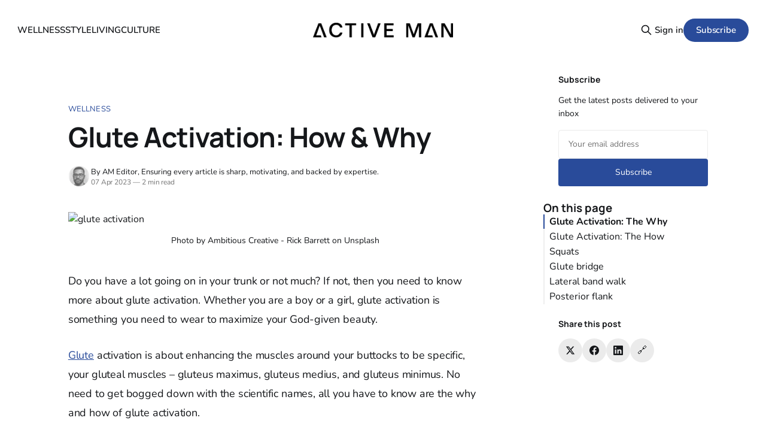

--- FILE ---
content_type: text/html; charset=utf-8
request_url: https://activeman.com/glute-activation-how-why/
body_size: 12396
content:
<!DOCTYPE html>
<html lang="en">
<head>

    <title>Glute Activation: How &amp; Why</title>
    <meta charset="utf-8">
    <meta name="viewport" content="width=device-width, initial-scale=1.0">
    
    <link rel="preload" as="style" href="/assets/built/screen.css?v=fbf2f4e6a5">
    <link rel="preload" as="script" href="/assets/built/source.js?v=fbf2f4e6a5">
    
    <link rel="preload" as="font" type="font/woff2" href="/assets/fonts/inter-roman.woff2?v=fbf2f4e6a5" crossorigin>
    
    <link rel="preload" as="font" type="font/woff2" href="/assets/fonts/rocgrotesk-regular.woff2?v=fbf2f4e6a5" crossorigin="anonymous">
<style>
    @font-face {
        font-family: "RocGrotesk";
        font-style: normal;
        font-weight: 100 900;
        font-display: optional;
        src: url(/assets/fonts/rocgrotesk-regular.woff2?v=fbf2f4e6a5) format("woff2");
        unicode-range: U+0000-00FF, U+0131, U+0152-0153, U+02BB-02BC, U+02C6, U+02DA, U+02DC, U+0304, U+0308, U+0329, U+2000-206F, U+2074, U+20AC, U+2122, U+2191, U+2193, U+2212, U+2215, U+FEFF, U+FFFD;
    }
</style>
    <link rel="preload" as="font" type="font/woff2" href="/assets/fonts/jetbrains-mono-roman.woff2?v=fbf2f4e6a5" crossorigin="anonymous">
<link rel="preload" as="font" type="font/woff2" href="/assets/fonts/jetbrains-mono-italic.woff2?v=fbf2f4e6a5" crossorigin="anonymous">
<style>
    @font-face {
        font-family: "JetBrains Mono";
        font-style: normal;
        font-weight: 100 800;
        font-display: optional;
        src: url(/assets/fonts/jetbrains-mono-roman.woff2?v=fbf2f4e6a5) format("woff2");
        unicode-range: U+0000-00FF, U+0131, U+0152-0153, U+02BB-02BC, U+02C6, U+02DA, U+02DC, U+0304, U+0308, U+0329, U+2000-206F, U+2074, U+20AC, U+2122, U+2191, U+2193, U+2212, U+2215, U+FEFF, U+FFFD;
    }

    @font-face {
        font-family: "JetBrains Mono";
        font-style: italic;
        font-weight: 100 800;
        font-display: optional;
        src: url(/assets/fonts/jetbrains-mono-italic.woff2?v=fbf2f4e6a5) format("woff2");
        unicode-range: U+0000-00FF, U+0131, U+0152-0153, U+02BB-02BC, U+02C6, U+02DA, U+02DC, U+0304, U+0308, U+0329, U+2000-206F, U+2074, U+20AC, U+2122, U+2191, U+2193, U+2212, U+2215, U+FEFF, U+FFFD;
    }
</style>

    <link rel="stylesheet" type="text/css" href="/assets/built/screen.css?v=fbf2f4e6a5">

    <style>
        :root {
            --background-color: #ffffff
        }
    </style>

    <script>
        /* The script for calculating the color contrast has been taken from
        https://gomakethings.com/dynamically-changing-the-text-color-based-on-background-color-contrast-with-vanilla-js/ */
        var accentColor = getComputedStyle(document.documentElement).getPropertyValue('--background-color');
        accentColor = accentColor.trim().slice(1);

        if (accentColor.length === 3) {
            accentColor = accentColor[0] + accentColor[0] + accentColor[1] + accentColor[1] + accentColor[2] + accentColor[2];
        }

        var r = parseInt(accentColor.substr(0, 2), 16);
        var g = parseInt(accentColor.substr(2, 2), 16);
        var b = parseInt(accentColor.substr(4, 2), 16);
        var yiq = ((r * 299) + (g * 587) + (b * 114)) / 1000;
        var textColor = (yiq >= 128) ? 'dark' : 'light';

        document.documentElement.className = `has-${textColor}-text`;
    </script>

    <link rel="stylesheet" href="https://cdnjs.cloudflare.com/ajax/libs/tocbot/4.12.3/tocbot.css">

    <style>
.gh-content {
    position: relative;
 }

.gh-toc > .toc-list {
    position: relative;
}

.toc-list {
    overflow: hidden;
    list-style: none;
}

@media (min-width: 1300px) {
     .gh-sidebar {
        position: absolute; 
        top: 0;
        bottom: 0;
        margin-top: 4vmin;
        grid-column: wide-start / main-start; /* Place the TOC to the left of the content */
    }
   
    .gh-toc {
        position: sticky; /* On larger screens, TOC will stay in the same spot on the page */
        top: 4vmin;
    }
}

.gh-toc .is-active-link::before {
    background-color: var(--ghost-accent-color); /* Defines TOC   accent color based on Accent color set in Ghost Admin */
} 
</style>

    <link rel="icon" href="https://activeman.com/content/images/size/w256h256/2025/08/activeman-icon.png" type="image/png">
    <link rel="canonical" href="https://activeman.com/glute-activation-how-why/">
    <meta name="referrer" content="no-referrer-when-downgrade">
    
    <meta property="og:site_name" content="ActiveMan — Make Your Move">
    <meta property="og:type" content="article">
    <meta property="og:title" content="Glute Activation: How &amp; Why">
    <meta property="og:description" content="Do you have a lot going on in your trunk or not much? If not, then you need to know more about glute activation. Whether you are a boy or a girl, glute activation is something you need to wear to maximize your God-given beauty.

Glute activation is about enhancing">
    <meta property="og:url" content="https://activeman.com/glute-activation-how-why/">
    <meta property="og:image" content="https://cdn.activeman.com/wp-content/uploads/2023/04/07020117/ACTIVE-2-6.jpg">
    <meta property="article:published_time" content="2023-04-07T19:07:55.000Z">
    <meta property="article:modified_time" content="2025-09-05T10:32:12.000Z">
    <meta property="article:tag" content="Wellness">
    
    <meta property="article:publisher" content="https://www.facebook.com/ActiveManMag">
    <meta name="twitter:card" content="summary_large_image">
    <meta name="twitter:title" content="Glute Activation: How &amp; Why">
    <meta name="twitter:description" content="Do you have a lot going on in your trunk or not much? If not, then you need to know more about glute activation. Whether you are a boy or a girl, glute activation is something you need to wear to maximize your God-given beauty.

Glute activation is about enhancing">
    <meta name="twitter:url" content="https://activeman.com/glute-activation-how-why/">
    <meta name="twitter:image" content="https://cdn.activeman.com/wp-content/uploads/2023/04/07020117/ACTIVE-2-6.jpg">
    <meta name="twitter:label1" content="Written by">
    <meta name="twitter:data1" content="AM Editor">
    <meta name="twitter:label2" content="Filed under">
    <meta name="twitter:data2" content="Wellness">
    <meta name="twitter:site" content="@ActiveManMag">
    <meta property="og:image:width" content="1200">
    <meta property="og:image:height" content="675">
    
    <script type="application/ld+json">
{
    "@context": "https://schema.org",
    "@type": "Article",
    "publisher": {
        "@type": "Organization",
        "name": "ActiveMan — Make Your Move",
        "url": "https://activeman.com/",
        "logo": {
            "@type": "ImageObject",
            "url": "https://activeman.com/content/images/2025/08/active_man-logotype-black.png",
            "width": 543,
            "height": 58
        }
    },
    "author": {
        "@type": "Person",
        "name": "AM Editor",
        "image": {
            "@type": "ImageObject",
            "url": "https://activeman.com/content/images/2025/09/am-editor.png",
            "width": 1024,
            "height": 1536
        },
        "url": "https://activeman.com/author/staff/",
        "sameAs": []
    },
    "headline": "Glute Activation: How &amp; Why",
    "url": "https://activeman.com/glute-activation-how-why/",
    "datePublished": "2023-04-07T19:07:55.000Z",
    "dateModified": "2025-09-05T10:32:12.000Z",
    "image": {
        "@type": "ImageObject",
        "url": "https://cdn.activeman.com/wp-content/uploads/2023/04/07020117/ACTIVE-2-6.jpg",
        "width": 1200,
        "height": 675
    },
    "keywords": "Wellness",
    "description": "Do you have a lot going on in your trunk or not much? If not, then you need to know more about glute activation. Whether you are a boy or a girl, glute activation is something you need to wear to maximize your God-given beauty.\n\nGlute activation is about enhancing the muscles around your buttocks to be specific, your gluteal muscles – gluteus maximus, gluteus medius, and gluteus minimus. No need to get bogged down with the scientific names, all you have to know are the why and how of glute activ",
    "mainEntityOfPage": "https://activeman.com/glute-activation-how-why/"
}
    </script>

    <meta name="generator" content="Ghost 6.13">
    <link rel="alternate" type="application/rss+xml" title="ActiveMan — Make Your Move" href="https://activeman.com/rss/">
    <script defer src="https://cdn.jsdelivr.net/ghost/portal@~2.56/umd/portal.min.js" data-i18n="true" data-ghost="https://activeman.com/" data-key="9a66382355e5ffe8df9a7a27f5" data-api="https://activeman.com/ghost/api/content/" data-locale="en" crossorigin="anonymous"></script><style id="gh-members-styles">.gh-post-upgrade-cta-content,
.gh-post-upgrade-cta {
    display: flex;
    flex-direction: column;
    align-items: center;
    font-family: -apple-system, BlinkMacSystemFont, 'Segoe UI', Roboto, Oxygen, Ubuntu, Cantarell, 'Open Sans', 'Helvetica Neue', sans-serif;
    text-align: center;
    width: 100%;
    color: #ffffff;
    font-size: 16px;
}

.gh-post-upgrade-cta-content {
    border-radius: 8px;
    padding: 40px 4vw;
}

.gh-post-upgrade-cta h2 {
    color: #ffffff;
    font-size: 28px;
    letter-spacing: -0.2px;
    margin: 0;
    padding: 0;
}

.gh-post-upgrade-cta p {
    margin: 20px 0 0;
    padding: 0;
}

.gh-post-upgrade-cta small {
    font-size: 16px;
    letter-spacing: -0.2px;
}

.gh-post-upgrade-cta a {
    color: #ffffff;
    cursor: pointer;
    font-weight: 500;
    box-shadow: none;
    text-decoration: underline;
}

.gh-post-upgrade-cta a:hover {
    color: #ffffff;
    opacity: 0.8;
    box-shadow: none;
    text-decoration: underline;
}

.gh-post-upgrade-cta a.gh-btn {
    display: block;
    background: #ffffff;
    text-decoration: none;
    margin: 28px 0 0;
    padding: 8px 18px;
    border-radius: 4px;
    font-size: 16px;
    font-weight: 600;
}

.gh-post-upgrade-cta a.gh-btn:hover {
    opacity: 0.92;
}</style>
    <script defer src="https://cdn.jsdelivr.net/ghost/sodo-search@~1.8/umd/sodo-search.min.js" data-key="9a66382355e5ffe8df9a7a27f5" data-styles="https://cdn.jsdelivr.net/ghost/sodo-search@~1.8/umd/main.css" data-sodo-search="https://activeman.com/" data-locale="en" crossorigin="anonymous"></script>
    
    <link href="https://activeman.com/webmentions/receive/" rel="webmention">
    <script defer src="/public/cards.min.js?v=fbf2f4e6a5"></script>
    <link rel="stylesheet" type="text/css" href="/public/cards.min.css?v=fbf2f4e6a5">
    <script defer src="/public/comment-counts.min.js?v=fbf2f4e6a5" data-ghost-comments-counts-api="https://activeman.com/members/api/comments/counts/"></script>
    <script defer src="/public/member-attribution.min.js?v=fbf2f4e6a5"></script><style>:root {--ghost-accent-color: #294B9A;}</style>
    <script type="text/javascript" async="async" data-noptimize="1" data-cfasync="false" src="//scripts.scriptwrapper.com/tags/2251d211-93f2-418e-8a3d-e0d45037e173.js"></script>

<!-- Google tag (gtag.js) -->
<script async src="https://www.googletagmanager.com/gtag/js?id=G-WG8VJ7TKXZ"></script>
<script>
  window.dataLayer = window.dataLayer || [];
  function gtag(){dataLayer.push(arguments);}
  gtag('js', new Date());

  gtag('config', 'G-WG8VJ7TKXZ');
</script>

<script type="text/javascript" src="data:text/javascript;base64,
[base64]"></script>
    <link rel="preconnect" href="https://fonts.bunny.net"><link rel="stylesheet" href="https://fonts.bunny.net/css?family=manrope:300,500,700|nunito:400,600,700"><style>:root {--gh-font-heading: Manrope;--gh-font-body: Nunito;}</style>

</head>
<body class="post-template tag-health-fitness gh-font-heading-manrope gh-font-body-nunito has-sans-title has-sans-body">

<div class="gh-viewport">
    
    <header id="gh-navigation" class="gh-navigation is-middle-logo gh-outer">
    <div class="gh-navigation-inner gh-inner">

        <div class="gh-navigation-brand">
            <a class="gh-navigation-logo is-title" href="https://activeman.com">
                    <img src="https://activeman.com/content/images/2025/08/active_man-logotype-black.png" alt="ActiveMan — Make Your Move">
            </a>
            <button class="gh-search gh-icon-button" aria-label="Search this site" data-ghost-search>
    <svg xmlns="http://www.w3.org/2000/svg" fill="none" viewBox="0 0 24 24" stroke="currentColor" stroke-width="2" width="20" height="20"><path stroke-linecap="round" stroke-linejoin="round" d="M21 21l-6-6m2-5a7 7 0 11-14 0 7 7 0 0114 0z"></path></svg></button>            <button class="gh-burger gh-icon-button" aria-label="Menu">
                <svg xmlns="http://www.w3.org/2000/svg" width="24" height="24" fill="currentColor" viewBox="0 0 256 256"><path d="M224,128a8,8,0,0,1-8,8H40a8,8,0,0,1,0-16H216A8,8,0,0,1,224,128ZM40,72H216a8,8,0,0,0,0-16H40a8,8,0,0,0,0,16ZM216,184H40a8,8,0,0,0,0,16H216a8,8,0,0,0,0-16Z"></path></svg>                <svg xmlns="http://www.w3.org/2000/svg" width="24" height="24" fill="currentColor" viewBox="0 0 256 256"><path d="M205.66,194.34a8,8,0,0,1-11.32,11.32L128,139.31,61.66,205.66a8,8,0,0,1-11.32-11.32L116.69,128,50.34,61.66A8,8,0,0,1,61.66,50.34L128,116.69l66.34-66.35a8,8,0,0,1,11.32,11.32L139.31,128Z"></path></svg>            </button>
        </div>

        <nav class="gh-navigation-menu">
            <ul class="nav">
    <li class="nav-wellness"><a href="https://activeman.com/tag/health-fitness/">WELLNESS</a></li>
    <li class="nav-style"><a href="https://activeman.com/tag/style/">STYLE</a></li>
    <li class="nav-living"><a href="https://activeman.com/tag/living/">LIVING</a></li>
    <li class="nav-culture"><a href="https://activeman.com/tag/culture/">CULTURE</a></li>
</ul>

        </nav>

        <div class="gh-navigation-actions">
                <button class="gh-search gh-icon-button" aria-label="Search this site" data-ghost-search>
    <svg xmlns="http://www.w3.org/2000/svg" fill="none" viewBox="0 0 24 24" stroke="currentColor" stroke-width="2" width="20" height="20"><path stroke-linecap="round" stroke-linejoin="round" d="M21 21l-6-6m2-5a7 7 0 11-14 0 7 7 0 0114 0z"></path></svg></button>                <div class="gh-navigation-members">
                            <a href="#/portal/signin" data-portal="signin">Sign in</a>
                                <a class="gh-button" href="#/portal/signup" data-portal="signup">Subscribe</a>
                </div>
        </div>

    </div>
</header>

    

<main class="gh-main gh-main-sidebar">

    <div class="gh-article-wrapper">
        <article class="gh-article post tag-health-fitness has-sidebar">

    <header class="gh-article-header gh-canvas">

            <a class="gh-article-tag" href="https://activeman.com/tag/health-fitness/">Wellness</a>
        <h1 class="gh-article-title is-title">Glute Activation: How &amp; Why</h1>

        <div class="gh-article-meta">
            <div class="gh-article-author-image instapaper_ignore">
                        <a href="/author/staff/">
                            <img class="author-profile-image" src="/content/images/size/w160/2025/09/am-editor.png" alt="AM Editor">
                        </a>
            </div>
            <div class="gh-article-meta-wrapper">
                    <div class="author">
                        <div class="author-info">
                            <span class="author-name">By AM Editor, Ensuring every article is sharp, motivating, and backed by expertise.</span>
                        </div>
                    </div>
                <div class="gh-article-meta-content">
                    <time class="gh-article-meta-date" datetime="2023-04-07">07 Apr 2023</time>
                        <span class="gh-article-meta-length"><span class="bull">—</span> 2 min read</span>
                </div>
            </div>
        </div>

            <figure class="gh-article-image">
        <img
            srcset="https://cdn.activeman.com/wp-content/uploads/2023/04/07020117/ACTIVE-2-6.jpg 320w,
                    https://cdn.activeman.com/wp-content/uploads/2023/04/07020117/ACTIVE-2-6.jpg 600w,
                    https://cdn.activeman.com/wp-content/uploads/2023/04/07020117/ACTIVE-2-6.jpg 960w,
                    https://cdn.activeman.com/wp-content/uploads/2023/04/07020117/ACTIVE-2-6.jpg 1200w,
                    https://cdn.activeman.com/wp-content/uploads/2023/04/07020117/ACTIVE-2-6.jpg 2000w"
            sizes="(max-width: 1200px) 100vw, 1120px"
            src="https://cdn.activeman.com/wp-content/uploads/2023/04/07020117/ACTIVE-2-6.jpg"
            alt="glute activation"
        >
            <figcaption>Photo by Ambitious Creative - Rick Barrett on Unsplash</figcaption>
    </figure>

    </header>

    <section class="gh-content gh-canvas is-body">
        <p>Do you have a lot going on in your trunk or not much? If not, then you need to know more about glute activation. Whether you are a boy or a girl, glute activation is something you need to wear to maximize your God-given beauty.</p><p><a href="http://activeman.com/glute-anatomy-and-its-incredible-functions/">Glute</a> activation is about enhancing the muscles around your buttocks to be specific, your gluteal muscles – gluteus maximus, gluteus medius, and gluteus minimus. No need to get bogged down with the scientific names, all you have to know are the why and how of glute activation.</p><h2 id="glute-activation-the-why">Glute Activation: The Why</h2><p>The most common reason people activate their glutes is to have a better physique. However, it is not about improving your glutes. Glute activations improve posture, and core strength, and help ease <a href="http://activeman.com/yoga-for-lower-back-pain-relief-5-must-try-poses/">back pain</a>. Glute activation can also be the beginning of an <a href="https://activeman.com/sex-exercises/">active life</a> especially if you sit all most hours of the day for work. It is very advisable for office workers to be more active to combat their sedimentary work life. Glute activation is a great start.</p><h2 id="glute-activation-the-how">Glute Activation: The How</h2><p>The how of glute activation is all about glute <a href="https://activeman.com/the-7-best-exercise-alternatives-to-upright-rows/">exercises</a>. The best thing about these <a href="https://activeman.com/boost-testosterone-naturally-nutrition-exercise/">exercises</a> is that you don’t have to spend money on a gym membership and workout equipment. Here are the <a href="https://activeman.com/top-7-body-fat-burning-exercises/">top glute activation exercises</a> to really bust that backend of yours.</p><h2 id="squats">Squats</h2><figure class="kg-card kg-image-card"><img src="https://activeman.com/content/images/2025/09/active-2-5-2-1.jpg" class="kg-image" alt loading="lazy"></figure><p>Photo by <a href="https://unsplash.com/es/@yellowteapot?utm_source=unsplash&utm_medium=referral&utm_content=creditCopyText">Meghan Holmes</a> on <a href="https://unsplash.com/photos/wy_L8W0zcpI?utm_source=unsplash&utm_medium=referral&utm_content=creditCopyText">Unsplash</a></p><p>When it comes to glute activation, a squat is a must. According to <a href="https://www.medicalnewstoday.com/articles/benefits-of-squats?ref=activeman.com">Medical News Today</a>, squats or squatting targets muscles in the legs, lower back, and core, and is a great workout to lose weight. Squats are not just good for muscle building, it also <a href="http://activeman.com/the-7-best-yoga-hip-stretches-to-improve-flexibility/">improves flexibility</a> in the lower body and strengthens your knee joints. The best thing about squats is that it has variations that can better target specific muscles. For example, the <a href="https://activeman.com/box-squats/">box squat</a> focuses more on the glutes and the legs. And all you need for it is a box or a bench. You can make it more challenging for you by adding <a href="https://activeman.com/beginners-guide-to-resistance-bands/">resistance bands</a> or dumbbells.</p><h2 id="glute-bridge">Glute bridge</h2><p>The Glute bridge gives your glutes and <a href="https://activeman.com/core-workouts-in-relieving-back-pain/">cores a good workout</a>. It is an exercise that improves your strength and stabilization. Just make sure that you are lying in the right position with your knees bent. The Glute bridge is perfect for glute activation and <a href="http://activeman.com/the-7-best-yoga-poses-to-strengthen-your-core/">strengthening</a>.</p><h2 id="lateral-band-walk">Lateral band walk</h2><p>For this one, you need a <a href="http://activeman.com/5-tips-for-resistance-band-maintenance/">resistance band</a>. No worries, you don’t need to spend a lot on it and it is a great investment because you can do all sorts of <a href="http://activeman.com/the-10-best-exercise-bands-of-2023/">exercises with it including lateral band</a> walk. Lateral <a href="http://activeman.com/best-targeted-workouts-with-bands/">band</a> walk improves back posture which makes your glutes more prominent.</p><h2 id="posterior-flank">Posterior flank</h2><p>Posterior flank targets not only the glutes but basically muscles and body parts that are inactive because of sitting for hours. You’ll need a resistance band for this. The posterior flank looks easy but the resistance band actually makes it difficult to execute perfectly. At first, people can’t spread their one leg high enough. But, through practice, the posterior flank is an easy glute workout to master.</p><p>When activating your glutes, it is wise to mix it up with exercises that improve your <a href="https://activeman.com/hamstring-workouts/">hamstring muscles</a>.</p><p>Are you excited to see what your glutes look like when activated?</p>
    </section>

    <section class="gh-cta gh-post-cta gh-outer">
    <div class="gh-cta-inner gh-inner gh-post-cta-inner">
        <div class="gh-cta-content">
            <h2 class="gh-cta-title is-title">
                ActiveMan — Make Your Move
            </h2>
            <p class="gh-cta-description is-body">
                The Modern Guide to Men’s Health, Fitness &amp; Lifestyle.
            </p>
        </div>
        <form class="gh-form" data-members-form>
    <input class="gh-form-input" id="cta-email" name="email" type="email" placeholder="jamie@example.com" required data-members-email>
    <button class="gh-button" type="submit" aria-label="Subscribe">
        <span><span>Subscribe</span> <svg xmlns="http://www.w3.org/2000/svg" width="32" height="32" fill="currentColor" viewBox="0 0 256 256"><path d="M224.49,136.49l-72,72a12,12,0,0,1-17-17L187,140H40a12,12,0,0,1,0-24H187L135.51,64.48a12,12,0,0,1,17-17l72,72A12,12,0,0,1,224.49,136.49Z"></path></svg></span>
        <svg xmlns="http://www.w3.org/2000/svg" height="24" width="24" viewBox="0 0 24 24">
    <g stroke-linecap="round" stroke-width="2" fill="currentColor" stroke="none" stroke-linejoin="round" class="nc-icon-wrapper">
        <g class="nc-loop-dots-4-24-icon-o">
            <circle cx="4" cy="12" r="3"></circle>
            <circle cx="12" cy="12" r="3"></circle>
            <circle cx="20" cy="12" r="3"></circle>
        </g>
        <style data-cap="butt">
            .nc-loop-dots-4-24-icon-o{--animation-duration:0.8s}
            .nc-loop-dots-4-24-icon-o *{opacity:.4;transform:scale(.75);animation:nc-loop-dots-4-anim var(--animation-duration) infinite}
            .nc-loop-dots-4-24-icon-o :nth-child(1){transform-origin:4px 12px;animation-delay:-.3s;animation-delay:calc(var(--animation-duration)/-2.666)}
            .nc-loop-dots-4-24-icon-o :nth-child(2){transform-origin:12px 12px;animation-delay:-.15s;animation-delay:calc(var(--animation-duration)/-5.333)}
            .nc-loop-dots-4-24-icon-o :nth-child(3){transform-origin:20px 12px}
            @keyframes nc-loop-dots-4-anim{0%,100%{opacity:.4;transform:scale(.75)}50%{opacity:1;transform:scale(1)}}
        </style>
    </g>
</svg>        <svg class="checkmark" xmlns="http://www.w3.org/2000/svg" viewBox="0 0 52 52">
    <path class="checkmark__check" fill="none" d="M14.1 27.2l7.1 7.2 16.7-16.8"/>
    <style>
        .checkmark {
            width: 40px;
            height: 40px;
            display: block;
            stroke-width: 2.5;
            stroke: currentColor;
            stroke-miterlimit: 10;
        }

        .checkmark__check {
            transform-origin: 50% 50%;
            stroke-dasharray: 48;
            stroke-dashoffset: 48;
            animation: stroke .3s cubic-bezier(0.650, 0.000, 0.450, 1.000) forwards;
        }

        @keyframes stroke {
            100% { stroke-dashoffset: 0; }
        }
    </style>
</svg>    </button>
    <p data-members-error></p>
</form>    </div>
</section>

</article>        
        <aside class="gh-article-sidebar">
            <div class="sidebar-content">
    

    <div class="sidebar-section sidebar-newsletter">
        <h3 class="sidebar-title">Subscribe</h3>
        <p class="sidebar-newsletter-text">Get the latest posts delivered to your inbox</p>
        <form data-members-form="subscribe" class="sidebar-newsletter-form">
            <input 
                data-members-email 
                type="email" 
                placeholder="Your email address" 
                class="sidebar-newsletter-input"
                required
            >
            <button type="submit" class="sidebar-newsletter-button">
                <span class="button-text">Subscribe</span>
                <span class="button-loader"><svg xmlns="http://www.w3.org/2000/svg" height="24" width="24" viewBox="0 0 24 24">
    <g stroke-linecap="round" stroke-width="2" fill="currentColor" stroke="none" stroke-linejoin="round" class="nc-icon-wrapper">
        <g class="nc-loop-dots-4-24-icon-o">
            <circle cx="4" cy="12" r="3"></circle>
            <circle cx="12" cy="12" r="3"></circle>
            <circle cx="20" cy="12" r="3"></circle>
        </g>
        <style data-cap="butt">
            .nc-loop-dots-4-24-icon-o{--animation-duration:0.8s}
            .nc-loop-dots-4-24-icon-o *{opacity:.4;transform:scale(.75);animation:nc-loop-dots-4-anim var(--animation-duration) infinite}
            .nc-loop-dots-4-24-icon-o :nth-child(1){transform-origin:4px 12px;animation-delay:-.3s;animation-delay:calc(var(--animation-duration)/-2.666)}
            .nc-loop-dots-4-24-icon-o :nth-child(2){transform-origin:12px 12px;animation-delay:-.15s;animation-delay:calc(var(--animation-duration)/-5.333)}
            .nc-loop-dots-4-24-icon-o :nth-child(3){transform-origin:20px 12px}
            @keyframes nc-loop-dots-4-anim{0%,100%{opacity:.4;transform:scale(.75)}50%{opacity:1;transform:scale(1)}}
        </style>
    </g>
</svg></span>
            </button>
        </form>
        <div class="sidebar-newsletter-success" data-members-success>
            <span class="icon-checkmark">Check your inbox and click the link</span>
        </div>
        <div class="sidebar-newsletter-error" data-members-error>
            <p>Sorry, something went wrong. Please try again.</p>
        </div>
    </div>
    
    <h3>On this page</h3>
    <div class="gh-toc"></div>

    <div class="sidebar-section sidebar-share">
        <h3 class="sidebar-title">Share this post</h3>
        <div class="sidebar-share-buttons">
            <a href="https://twitter.com/intent/tweet?text=Glute%20Activation%3A%20How%20%26%20Why&url=https://activeman.com/glute-activation-how-why/" 
               class="sidebar-share-button share-twitter" 
               target="_blank" 
               rel="noopener"
               aria-label="Share on Twitter">
                <svg viewBox="0 0 24 24" fill="currentColor"><g><path d="M18.244 2.25h3.308l-7.227 8.26 8.502 11.24H16.17l-5.214-6.817L4.99 21.75H1.68l7.73-8.835L1.254 2.25H8.08l4.713 6.231zm-1.161 17.52h1.833L7.084 4.126H5.117z"></path></g></svg>            </a>
            <a href="https://www.facebook.com/sharer/sharer.php?u=https://activeman.com/glute-activation-how-why/" 
               class="sidebar-share-button share-facebook" 
               target="_blank" 
               rel="noopener"
               aria-label="Share on Facebook">
                <svg class="icon" viewBox="0 0 24 24" xmlns="http://www.w3.org/2000/svg" fill="currentColor"><path d="M23.9981 11.9991C23.9981 5.37216 18.626 0 11.9991 0C5.37216 0 0 5.37216 0 11.9991C0 17.9882 4.38789 22.9522 10.1242 23.8524V15.4676H7.07758V11.9991H10.1242V9.35553C10.1242 6.34826 11.9156 4.68714 14.6564 4.68714C15.9692 4.68714 17.3424 4.92149 17.3424 4.92149V7.87439H15.8294C14.3388 7.87439 13.8739 8.79933 13.8739 9.74824V11.9991H17.2018L16.6698 15.4676H13.8739V23.8524C19.6103 22.9522 23.9981 17.9882 23.9981 11.9991Z"/></svg>            </a>
            <a href="https://www.linkedin.com/shareArticle?mini=true&url=https://activeman.com/glute-activation-how-why/&title=Glute%20Activation%3A%20How%20%26%20Why" 
               class="sidebar-share-button share-linkedin" 
               target="_blank" 
               rel="noopener"
               aria-label="Share on LinkedIn">
                <svg class="icon" viewBox="0 0 24 24" fill="none" xmlns="http://www.w3.org/2000/svg">
    <path d="M22.2 0H1.8C1.32261 0 0.864773 0.18964 0.527213 0.527213C0.18964 0.864773 0 1.32261 0 1.8V22.2C0 22.6773 0.18964 23.1352 0.527213 23.4728C0.864773 23.8104 1.32261 24 1.8 24H22.2C22.6773 24 23.1352 23.8104 23.4728 23.4728C23.8104 23.1352 24 22.6773 24 22.2V1.8C24 1.32261 23.8104 0.864773 23.4728 0.527213C23.1352 0.18964 22.6773 0 22.2 0ZM7.2 20.4H3.6V9.6H7.2V20.4ZM5.4 7.5C4.98741 7.48821 4.58747 7.35509 4.25011 7.11729C3.91275 6.87949 3.65293 6.54755 3.50316 6.16293C3.35337 5.77832 3.32025 5.35809 3.40793 4.95476C3.4956 4.55144 3.7002 4.18288 3.99613 3.89517C4.29208 3.60745 4.66624 3.41332 5.07188 3.33704C5.47752 3.26075 5.89664 3.30569 6.27688 3.46625C6.65712 3.6268 6.98163 3.89585 7.20983 4.23977C7.43804 4.58371 7.55983 4.98725 7.56 5.4C7.55052 5.96441 7.318 6.50213 6.91327 6.89564C6.50852 7.28913 5.96447 7.50643 5.4 7.5ZM20.4 20.4H16.8V14.712C16.8 13.008 16.08 12.396 15.144 12.396C14.8696 12.4143 14.6015 12.4865 14.3551 12.6088C14.1087 12.7309 13.8888 12.9007 13.7081 13.108C13.5276 13.3155 13.3896 13.5565 13.3024 13.8173C13.2152 14.0781 13.1804 14.3536 13.2 14.628C13.194 14.6839 13.194 14.7401 13.2 14.796V20.4H9.6V9.6H13.08V11.16C13.4311 10.626 13.9133 10.1911 14.4807 9.89693C15.048 9.6028 15.6813 9.4592 16.32 9.48C18.18 9.48 20.352 10.512 20.352 13.872L20.4 20.4Z" fill="currentColor"/>
</svg>            </a>
            <button class="sidebar-share-button share-copy" 
                    onclick="navigator.clipboard.writeText('https://activeman.com/glute-activation-how-why/'); this.classList.add('copied'); setTimeout(() => this.classList.remove('copied'), 2000);"
                    aria-label="Copy link">
                <span class="copy-icon">🔗</span>
                <span class="copied-text">✓</span>
            </button>
        </div>
    </div>


</div>        </aside>
    </div>

        <div class="gh-comments gh-canvas">
            
        <script defer src="https://cdn.jsdelivr.net/ghost/comments-ui@~1.3/umd/comments-ui.min.js" data-locale="en" data-ghost-comments="https://activeman.com/" data-api="https://activeman.com/ghost/api/content/" data-admin="https://activeman.com/ghost/" data-key="9a66382355e5ffe8df9a7a27f5" data-title="null" data-count="true" data-post-id="68bab61d0c88d70001f3fc65" data-color-scheme="auto" data-avatar-saturation="60" data-accent-color="#294B9A" data-comments-enabled="all" data-publication="ActiveMan — Make Your Move" crossorigin="anonymous"></script>
    
        </div>

</main>


            <section class="gh-container is-grid gh-outer gh-related-posts">
                <div class="gh-container-inner gh-inner">
                    <h2 class="gh-container-title">Related Posts</h2>
                    <div class="gh-feed">
                            <article class="gh-card post">
    <a class="gh-card-link" href="/zone-2-cardio-men-over-40/">
            <figure class="gh-card-image">
                <img
                    srcset="/content/images/size/w160/format/webp/2026/01/zone-2-cardio--1-.png 160w,
                            /content/images/size/w320/format/webp/2026/01/zone-2-cardio--1-.png 320w,
                            /content/images/size/w600/format/webp/2026/01/zone-2-cardio--1-.png 600w,
                            /content/images/size/w960/format/webp/2026/01/zone-2-cardio--1-.png 960w,
                            /content/images/size/w1200/format/webp/2026/01/zone-2-cardio--1-.png 1200w,
                            /content/images/size/w2000/format/webp/2026/01/zone-2-cardio--1-.png 2000w"
                    sizes="320px"
                    src="/content/images/size/w600/2026/01/zone-2-cardio--1-.png"
                    alt="Zone 2 Cardio Guide for Men Over 40"
                    loading="lazy"
                >
            </figure>
        <div class="gh-card-wrapper">
            <h3 class="gh-card-title is-title">Zone 2 Cardio Guide for Men Over 40</h3>
                    <p class="gh-card-excerpt is-body">If you’re training hard but feeling worn down, stalled, or beat up, the problem may not be effort—it’s intensity.
For men over 40, zone 2 cardio has become the gold standard for improving heart health, burning fat, and boosting longevity without wrecking recovery.

This isn’t about</p>
            <footer class="gh-card-meta">
<!--
             -->
                    <span class="gh-card-author">By Sophia Tanaka</span>
                    <time class="gh-card-date" datetime="2026-01-19">19 Jan 2026</time>
                <!--
         --></footer>
        </div>
    </a>
</article>
                            <article class="gh-card post">
    <a class="gh-card-link" href="/how-to-get-bigger-legs-the-training-plan-for-size-and-strength/">
            <figure class="gh-card-image">
                <img
                    srcset="/content/images/size/w160/format/webp/2026/01/Get-Bigger-Legs.png 160w,
                            /content/images/size/w320/format/webp/2026/01/Get-Bigger-Legs.png 320w,
                            /content/images/size/w600/format/webp/2026/01/Get-Bigger-Legs.png 600w,
                            /content/images/size/w960/format/webp/2026/01/Get-Bigger-Legs.png 960w,
                            /content/images/size/w1200/format/webp/2026/01/Get-Bigger-Legs.png 1200w,
                            /content/images/size/w2000/format/webp/2026/01/Get-Bigger-Legs.png 2000w"
                    sizes="320px"
                    src="/content/images/size/w600/2026/01/Get-Bigger-Legs.png"
                    alt="How to Get Bigger Legs: The Training Plan for Size and Strength"
                    loading="lazy"
                >
            </figure>
        <div class="gh-card-wrapper">
            <h3 class="gh-card-title is-title">How to Get Bigger Legs: The Training Plan for Size and Strength</h3>
                <p class="gh-card-excerpt is-body">This is a straightforward template you can run for 8–12 weeks.</p>
            <footer class="gh-card-meta">
<!--
             -->
                    <span class="gh-card-author">By Ethan Cole</span>
                    <time class="gh-card-date" datetime="2026-01-17">17 Jan 2026</time>
                <!--
         --></footer>
        </div>
    </a>
</article>
                            <article class="gh-card post">
    <a class="gh-card-link" href="/nutrition-timing-for-muscle-recovery/">
            <figure class="gh-card-image">
                <img
                    srcset="/content/images/size/w160/format/webp/2026/01/Nutrition-Timing-for-Muscle-Recovery.png 160w,
                            /content/images/size/w320/format/webp/2026/01/Nutrition-Timing-for-Muscle-Recovery.png 320w,
                            /content/images/size/w600/format/webp/2026/01/Nutrition-Timing-for-Muscle-Recovery.png 600w,
                            /content/images/size/w960/format/webp/2026/01/Nutrition-Timing-for-Muscle-Recovery.png 960w,
                            /content/images/size/w1200/format/webp/2026/01/Nutrition-Timing-for-Muscle-Recovery.png 1200w,
                            /content/images/size/w2000/format/webp/2026/01/Nutrition-Timing-for-Muscle-Recovery.png 2000w"
                    sizes="320px"
                    src="/content/images/size/w600/2026/01/Nutrition-Timing-for-Muscle-Recovery.png"
                    alt="Nutrition Timing for Muscle Recovery"
                    loading="lazy"
                >
            </figure>
        <div class="gh-card-wrapper">
            <h3 class="gh-card-title is-title">Nutrition Timing for Muscle Recovery</h3>
                <p class="gh-card-excerpt is-body">What to Eat Before and After Workouts (Without Overthinking It)</p>
            <footer class="gh-card-meta">
<!--
             -->
                    <span class="gh-card-author">By Sophia Tanaka</span>
                    <time class="gh-card-date" datetime="2026-01-01">01 Jan 2026</time>
                <!--
         --></footer>
        </div>
    </a>
</article>
                            <article class="gh-card post">
    <a class="gh-card-link" href="/benefits-almonds-healthy-snacks/">
            <figure class="gh-card-image">
                <img
                    srcset="https://images.unsplash.com/photo-1608797178948-33eecffb3728?crop&#x3D;entropy&amp;cs&#x3D;tinysrgb&amp;fit&#x3D;max&amp;fm&#x3D;webp&amp;ixid&#x3D;M3wxMTc3M3wwfDF8c2VhcmNofDd8fGFsbW9uZHN8ZW58MHx8fHwxNzY2MzY1MzM2fDA&amp;ixlib&#x3D;rb-4.1.0&amp;q&#x3D;80&amp;w&#x3D;160 160w,
                            https://images.unsplash.com/photo-1608797178948-33eecffb3728?crop&#x3D;entropy&amp;cs&#x3D;tinysrgb&amp;fit&#x3D;max&amp;fm&#x3D;webp&amp;ixid&#x3D;M3wxMTc3M3wwfDF8c2VhcmNofDd8fGFsbW9uZHN8ZW58MHx8fHwxNzY2MzY1MzM2fDA&amp;ixlib&#x3D;rb-4.1.0&amp;q&#x3D;80&amp;w&#x3D;320 320w,
                            https://images.unsplash.com/photo-1608797178948-33eecffb3728?crop&#x3D;entropy&amp;cs&#x3D;tinysrgb&amp;fit&#x3D;max&amp;fm&#x3D;webp&amp;ixid&#x3D;M3wxMTc3M3wwfDF8c2VhcmNofDd8fGFsbW9uZHN8ZW58MHx8fHwxNzY2MzY1MzM2fDA&amp;ixlib&#x3D;rb-4.1.0&amp;q&#x3D;80&amp;w&#x3D;600 600w,
                            https://images.unsplash.com/photo-1608797178948-33eecffb3728?crop&#x3D;entropy&amp;cs&#x3D;tinysrgb&amp;fit&#x3D;max&amp;fm&#x3D;webp&amp;ixid&#x3D;M3wxMTc3M3wwfDF8c2VhcmNofDd8fGFsbW9uZHN8ZW58MHx8fHwxNzY2MzY1MzM2fDA&amp;ixlib&#x3D;rb-4.1.0&amp;q&#x3D;80&amp;w&#x3D;960 960w,
                            https://images.unsplash.com/photo-1608797178948-33eecffb3728?crop&#x3D;entropy&amp;cs&#x3D;tinysrgb&amp;fit&#x3D;max&amp;fm&#x3D;webp&amp;ixid&#x3D;M3wxMTc3M3wwfDF8c2VhcmNofDd8fGFsbW9uZHN8ZW58MHx8fHwxNzY2MzY1MzM2fDA&amp;ixlib&#x3D;rb-4.1.0&amp;q&#x3D;80&amp;w&#x3D;1200 1200w,
                            https://images.unsplash.com/photo-1608797178948-33eecffb3728?crop&#x3D;entropy&amp;cs&#x3D;tinysrgb&amp;fit&#x3D;max&amp;fm&#x3D;webp&amp;ixid&#x3D;M3wxMTc3M3wwfDF8c2VhcmNofDd8fGFsbW9uZHN8ZW58MHx8fHwxNzY2MzY1MzM2fDA&amp;ixlib&#x3D;rb-4.1.0&amp;q&#x3D;80&amp;w&#x3D;2000 2000w"
                    sizes="320px"
                    src="https://images.unsplash.com/photo-1608797178948-33eecffb3728?crop&#x3D;entropy&amp;cs&#x3D;tinysrgb&amp;fit&#x3D;max&amp;fm&#x3D;jpg&amp;ixid&#x3D;M3wxMTc3M3wwfDF8c2VhcmNofDd8fGFsbW9uZHN8ZW58MHx8fHwxNzY2MzY1MzM2fDA&amp;ixlib&#x3D;rb-4.1.0&amp;q&#x3D;80&amp;w&#x3D;600"
                    alt="11 Surprising Benefits of Almonds as Healthy Snacks"
                    loading="lazy"
                >
            </figure>
        <div class="gh-card-wrapper">
            <h3 class="gh-card-title is-title">11 Surprising Benefits of Almonds as Healthy Snacks</h3>
                    <p class="gh-card-excerpt is-body">Almonds have earned their reputation as one of the most popular nutritious snacks worldwide. These small, nutrient-dense nuts are packed with vitamins, minerals, and beneficial compounds that support multiple aspects of human health.

Each serving delivers a concentrated source of vitamin E, antioxidants, protein, fiber, and heart-healthy fats.

The benefits</p>
            <footer class="gh-card-meta">
<!--
             -->
                    <span class="gh-card-author">By Ethan Cole</span>
                    <time class="gh-card-date" datetime="2025-12-21">21 Dec 2025</time>
                <!--
         --></footer>
        </div>
    </a>
</article>
                    </div>
                </div>
            </section>

    
    <footer class="gh-footer gh-footer-affiliate gh-outer">
    <div class="gh-footer-inner gh-inner">

        <div class="gh-footer-columns">
            <div class="gh-footer-column gh-footer-logo-column">
                <div class="gh-footer-logo">
                    <img src="/assets/images/active_man-logo-white.png?v=fbf2f4e6a5" />
                </div>
                <div class="gh-footer-description">
                    <p>The Modern Guide to Men’s Health, Fitness &amp; Lifestyle.</p>
                </div>
            </div>



            <div class="gh-footer-column">
                <h3 class="gh-footer-column-title">Category</h3>
                <ul class="gh-footer-links">
                    <li><a href="/tag/health-fitness/">Wellness</a></li>
<li><a href="/tag/style/">Style</a></li>
<li><a href="/tag/living/">Living</a></li>
<li><a href="/tag/culture/">Culture</a></li>
                </ul>
            </div>

            <div class="gh-footer-column">
                <h3 class="gh-footer-column-title">Company</h3>
                <ul class="gh-footer-links">
                    <li><a href="/about-us/">About</a></li>
<li><a href="/editorial-guidelines/">Editorial Guidelines</a></li>
<li><a href="/privacy-policy/">Privacy Policy</a></li>
<li><a href="/terms-of-service/">Terms of Service</a></li>
<li><a href="mailto:hello@decimeter.co">Contact us</a></li>
                </ul>
            </div>

            <div class="gh-footer-column">
                <h3 class="gh-footer-column-title">Social</h3>
                <ul class="gh-footer-links">
                    <li><a href="https://www.facebook.com/ActiveManMag" target="_blank" rel="nofollow">Facebook</a></li>
<li><a href="https://twitter.com/ActiveManMag" target="_blank" rel="nofollow">X</a></li>
<li><a href="https://www.pinterest.com/ActiveManMag" target="_blank" rel="nofollow">Pinterest</a></li>
<li><a href="https://www.instagram.com/activemanmag" target="_blank" rel="nofollow">Instagram</a></li>
                </ul>
            </div>
        </div>

        <div class="gh-footer-bottom">
            <div class="gh-footer-copyright">
                © 2026 Active man. ALL REGISTERED. REGISTRATION ON OR USE OF THIS SITE CONSTITUTES ACCEPTANCE OF OUR TERMS OF USE AND PRIVACY POLICY. ALL THE INFORMATION ON THIS WEBSITE –ACTIVEMAN.COM – IS PUBLISHED IN GOOD FAITH AND FOR GENERAL INFORMATION PURPOSES ONLY. ACTIVE MAN DOES NOT MAKE ANY WARRANTIES ABOUT THE COMPLETENESS, RELIABILITY, AND ACCURACY OF THIS INFORMATION. ANY ACTION YOU TAKE UPON THE INFORMATION YOU FIND ON THIS WEBSITE (ACTIVE MAN), IS STRICTLY AT YOUR OWN RISK. ACTIVE MAN WILL NOT BE LIABLE FOR ANY LOSSES AND/OR DAMAGES IN CONNECTION WITH THE USE OF OUR WEBSITE. ACTIVE MAN MIGHT GET PAID COMMISSIONS ON PURCHASES MADE THROUGH OUR LINKS TO RETAILER SITES.
            </div>
        </div>

    </div>
</footer>
    
</div>

    <div class="pswp" tabindex="-1" role="dialog" aria-hidden="true">
    <div class="pswp__bg"></div>

    <div class="pswp__scroll-wrap">
        <div class="pswp__container">
            <div class="pswp__item"></div>
            <div class="pswp__item"></div>
            <div class="pswp__item"></div>
        </div>

        <div class="pswp__ui pswp__ui--hidden">
            <div class="pswp__top-bar">
                <div class="pswp__counter"></div>

                <button class="pswp__button pswp__button--close" title="Close (Esc)"></button>
                <button class="pswp__button pswp__button--share" title="Share"></button>
                <button class="pswp__button pswp__button--fs" title="Toggle fullscreen"></button>
                <button class="pswp__button pswp__button--zoom" title="Zoom in/out"></button>

                <div class="pswp__preloader">
                    <div class="pswp__preloader__icn">
                        <div class="pswp__preloader__cut">
                            <div class="pswp__preloader__donut"></div>
                        </div>
                    </div>
                </div>
            </div>

            <div class="pswp__share-modal pswp__share-modal--hidden pswp__single-tap">
                <div class="pswp__share-tooltip"></div>
            </div>

            <button class="pswp__button pswp__button--arrow--left" title="Previous (arrow left)"></button>
            <button class="pswp__button pswp__button--arrow--right" title="Next (arrow right)"></button>

            <div class="pswp__caption">
                <div class="pswp__caption__center"></div>
            </div>
        </div>
    </div>
</div>
<script src="/assets/built/source.js?v=fbf2f4e6a5"></script>

<script src="https://cdnjs.cloudflare.com/ajax/libs/tocbot/4.12.3/tocbot.min.js"></script>

<script>
    tocbot.init({
        // Where to render the table of contents.
        tocSelector: '.gh-toc',
        // Where to grab the headings to build the table of contents.
        contentSelector: '.gh-content',
        // Which headings to grab inside of the contentSelector element.
        headingSelector: 'h1, h2, h3, h4',
        // Ensure correct positioning
        hasInnerContainers: true,
    });
</script>



</body>
</html>
